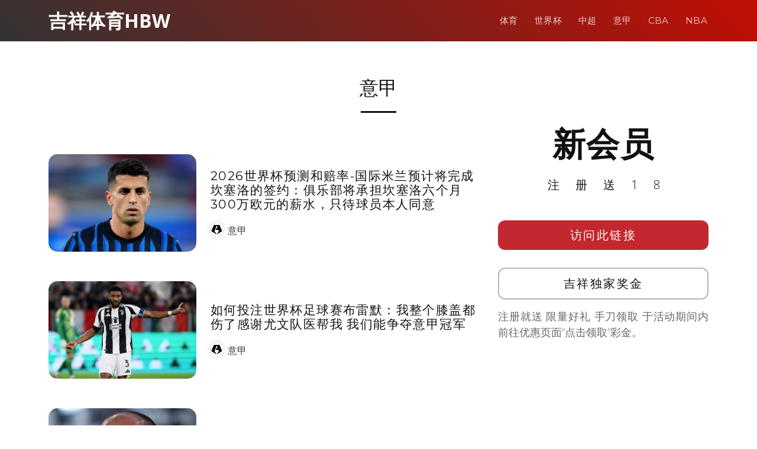

--- FILE ---
content_type: text/html; charset=UTF-8
request_url: http://www.hubhubwb.com/tag/%E6%84%8F%E7%94%B2
body_size: 9039
content:
<!DOCTYPE html>
<html lang="en">

<head>
  <meta charset="utf-8">
  <meta content="width=device-width, initial-scale=1.0" name="viewport">

	<title>wellbet吉祥体育，wellbet官网一hubhubwb &raquo;   意甲</title>

  <!-- Favicons -->
  <link href="http://www.hubhubwb.com/wp-content/themes/templatefirst_v2/assets/img/favicon.png" rel="icon">
  <link href="http://www.hubhubwb.com/wp-content/themes/templatefirst_v2/assets/img/apple-touch-icon.png" rel="apple-touch-icon">

  <!-- Google Fonts -->
  <link href="https://fonts.googleapis.com/css?family=Montserrat:300,400,500,700|Open+Sans:300,300i,400,400i,700,700i" rel="stylesheet">

	<meta name='robots' content='max-image-preview:large' />
	<style>img:is([sizes="auto" i], [sizes^="auto," i]) { contain-intrinsic-size: 3000px 1500px }</style>
	<link rel='dns-prefetch' href='//cdnjs.cloudflare.com' />
<link rel="alternate" type="application/rss+xml" title="wellbet吉祥体育，wellbet官网一hubhubwb &raquo; Feed" href="http://www.hubhubwb.com/feed" />
<link rel="alternate" type="application/rss+xml" title="wellbet吉祥体育，wellbet官网一hubhubwb &raquo; Comments Feed" href="http://www.hubhubwb.com/comments/feed" />
<link rel="alternate" type="application/rss+xml" title="wellbet吉祥体育，wellbet官网一hubhubwb &raquo; 意甲 Tag Feed" href="http://www.hubhubwb.com/tag/%e6%84%8f%e7%94%b2/feed" />
<script type="text/javascript">
/* <![CDATA[ */
window._wpemojiSettings = {"baseUrl":"https:\/\/s.w.org\/images\/core\/emoji\/16.0.1\/72x72\/","ext":".png","svgUrl":"https:\/\/s.w.org\/images\/core\/emoji\/16.0.1\/svg\/","svgExt":".svg","source":{"concatemoji":"http:\/\/www.hubhubwb.com\/wp-includes\/js\/wp-emoji-release.min.js?ver=6.8.3"}};
/*! This file is auto-generated */
!function(s,n){var o,i,e;function c(e){try{var t={supportTests:e,timestamp:(new Date).valueOf()};sessionStorage.setItem(o,JSON.stringify(t))}catch(e){}}function p(e,t,n){e.clearRect(0,0,e.canvas.width,e.canvas.height),e.fillText(t,0,0);var t=new Uint32Array(e.getImageData(0,0,e.canvas.width,e.canvas.height).data),a=(e.clearRect(0,0,e.canvas.width,e.canvas.height),e.fillText(n,0,0),new Uint32Array(e.getImageData(0,0,e.canvas.width,e.canvas.height).data));return t.every(function(e,t){return e===a[t]})}function u(e,t){e.clearRect(0,0,e.canvas.width,e.canvas.height),e.fillText(t,0,0);for(var n=e.getImageData(16,16,1,1),a=0;a<n.data.length;a++)if(0!==n.data[a])return!1;return!0}function f(e,t,n,a){switch(t){case"flag":return n(e,"\ud83c\udff3\ufe0f\u200d\u26a7\ufe0f","\ud83c\udff3\ufe0f\u200b\u26a7\ufe0f")?!1:!n(e,"\ud83c\udde8\ud83c\uddf6","\ud83c\udde8\u200b\ud83c\uddf6")&&!n(e,"\ud83c\udff4\udb40\udc67\udb40\udc62\udb40\udc65\udb40\udc6e\udb40\udc67\udb40\udc7f","\ud83c\udff4\u200b\udb40\udc67\u200b\udb40\udc62\u200b\udb40\udc65\u200b\udb40\udc6e\u200b\udb40\udc67\u200b\udb40\udc7f");case"emoji":return!a(e,"\ud83e\udedf")}return!1}function g(e,t,n,a){var r="undefined"!=typeof WorkerGlobalScope&&self instanceof WorkerGlobalScope?new OffscreenCanvas(300,150):s.createElement("canvas"),o=r.getContext("2d",{willReadFrequently:!0}),i=(o.textBaseline="top",o.font="600 32px Arial",{});return e.forEach(function(e){i[e]=t(o,e,n,a)}),i}function t(e){var t=s.createElement("script");t.src=e,t.defer=!0,s.head.appendChild(t)}"undefined"!=typeof Promise&&(o="wpEmojiSettingsSupports",i=["flag","emoji"],n.supports={everything:!0,everythingExceptFlag:!0},e=new Promise(function(e){s.addEventListener("DOMContentLoaded",e,{once:!0})}),new Promise(function(t){var n=function(){try{var e=JSON.parse(sessionStorage.getItem(o));if("object"==typeof e&&"number"==typeof e.timestamp&&(new Date).valueOf()<e.timestamp+604800&&"object"==typeof e.supportTests)return e.supportTests}catch(e){}return null}();if(!n){if("undefined"!=typeof Worker&&"undefined"!=typeof OffscreenCanvas&&"undefined"!=typeof URL&&URL.createObjectURL&&"undefined"!=typeof Blob)try{var e="postMessage("+g.toString()+"("+[JSON.stringify(i),f.toString(),p.toString(),u.toString()].join(",")+"));",a=new Blob([e],{type:"text/javascript"}),r=new Worker(URL.createObjectURL(a),{name:"wpTestEmojiSupports"});return void(r.onmessage=function(e){c(n=e.data),r.terminate(),t(n)})}catch(e){}c(n=g(i,f,p,u))}t(n)}).then(function(e){for(var t in e)n.supports[t]=e[t],n.supports.everything=n.supports.everything&&n.supports[t],"flag"!==t&&(n.supports.everythingExceptFlag=n.supports.everythingExceptFlag&&n.supports[t]);n.supports.everythingExceptFlag=n.supports.everythingExceptFlag&&!n.supports.flag,n.DOMReady=!1,n.readyCallback=function(){n.DOMReady=!0}}).then(function(){return e}).then(function(){var e;n.supports.everything||(n.readyCallback(),(e=n.source||{}).concatemoji?t(e.concatemoji):e.wpemoji&&e.twemoji&&(t(e.twemoji),t(e.wpemoji)))}))}((window,document),window._wpemojiSettings);
/* ]]> */
</script>
<style id='wp-emoji-styles-inline-css' type='text/css'>

	img.wp-smiley, img.emoji {
		display: inline !important;
		border: none !important;
		box-shadow: none !important;
		height: 1em !important;
		width: 1em !important;
		margin: 0 0.07em !important;
		vertical-align: -0.1em !important;
		background: none !important;
		padding: 0 !important;
	}
</style>
<link rel='stylesheet' id='wp-block-library-css' href='http://www.hubhubwb.com/wp-includes/css/dist/block-library/style.min.css?ver=6.8.3' type='text/css' media='all' />
<style id='classic-theme-styles-inline-css' type='text/css'>
/*! This file is auto-generated */
.wp-block-button__link{color:#fff;background-color:#32373c;border-radius:9999px;box-shadow:none;text-decoration:none;padding:calc(.667em + 2px) calc(1.333em + 2px);font-size:1.125em}.wp-block-file__button{background:#32373c;color:#fff;text-decoration:none}
</style>
<style id='global-styles-inline-css' type='text/css'>
:root{--wp--preset--aspect-ratio--square: 1;--wp--preset--aspect-ratio--4-3: 4/3;--wp--preset--aspect-ratio--3-4: 3/4;--wp--preset--aspect-ratio--3-2: 3/2;--wp--preset--aspect-ratio--2-3: 2/3;--wp--preset--aspect-ratio--16-9: 16/9;--wp--preset--aspect-ratio--9-16: 9/16;--wp--preset--color--black: #000000;--wp--preset--color--cyan-bluish-gray: #abb8c3;--wp--preset--color--white: #ffffff;--wp--preset--color--pale-pink: #f78da7;--wp--preset--color--vivid-red: #cf2e2e;--wp--preset--color--luminous-vivid-orange: #ff6900;--wp--preset--color--luminous-vivid-amber: #fcb900;--wp--preset--color--light-green-cyan: #7bdcb5;--wp--preset--color--vivid-green-cyan: #00d084;--wp--preset--color--pale-cyan-blue: #8ed1fc;--wp--preset--color--vivid-cyan-blue: #0693e3;--wp--preset--color--vivid-purple: #9b51e0;--wp--preset--gradient--vivid-cyan-blue-to-vivid-purple: linear-gradient(135deg,rgba(6,147,227,1) 0%,rgb(155,81,224) 100%);--wp--preset--gradient--light-green-cyan-to-vivid-green-cyan: linear-gradient(135deg,rgb(122,220,180) 0%,rgb(0,208,130) 100%);--wp--preset--gradient--luminous-vivid-amber-to-luminous-vivid-orange: linear-gradient(135deg,rgba(252,185,0,1) 0%,rgba(255,105,0,1) 100%);--wp--preset--gradient--luminous-vivid-orange-to-vivid-red: linear-gradient(135deg,rgba(255,105,0,1) 0%,rgb(207,46,46) 100%);--wp--preset--gradient--very-light-gray-to-cyan-bluish-gray: linear-gradient(135deg,rgb(238,238,238) 0%,rgb(169,184,195) 100%);--wp--preset--gradient--cool-to-warm-spectrum: linear-gradient(135deg,rgb(74,234,220) 0%,rgb(151,120,209) 20%,rgb(207,42,186) 40%,rgb(238,44,130) 60%,rgb(251,105,98) 80%,rgb(254,248,76) 100%);--wp--preset--gradient--blush-light-purple: linear-gradient(135deg,rgb(255,206,236) 0%,rgb(152,150,240) 100%);--wp--preset--gradient--blush-bordeaux: linear-gradient(135deg,rgb(254,205,165) 0%,rgb(254,45,45) 50%,rgb(107,0,62) 100%);--wp--preset--gradient--luminous-dusk: linear-gradient(135deg,rgb(255,203,112) 0%,rgb(199,81,192) 50%,rgb(65,88,208) 100%);--wp--preset--gradient--pale-ocean: linear-gradient(135deg,rgb(255,245,203) 0%,rgb(182,227,212) 50%,rgb(51,167,181) 100%);--wp--preset--gradient--electric-grass: linear-gradient(135deg,rgb(202,248,128) 0%,rgb(113,206,126) 100%);--wp--preset--gradient--midnight: linear-gradient(135deg,rgb(2,3,129) 0%,rgb(40,116,252) 100%);--wp--preset--font-size--small: 13px;--wp--preset--font-size--medium: 20px;--wp--preset--font-size--large: 36px;--wp--preset--font-size--x-large: 42px;--wp--preset--spacing--20: 0.44rem;--wp--preset--spacing--30: 0.67rem;--wp--preset--spacing--40: 1rem;--wp--preset--spacing--50: 1.5rem;--wp--preset--spacing--60: 2.25rem;--wp--preset--spacing--70: 3.38rem;--wp--preset--spacing--80: 5.06rem;--wp--preset--shadow--natural: 6px 6px 9px rgba(0, 0, 0, 0.2);--wp--preset--shadow--deep: 12px 12px 50px rgba(0, 0, 0, 0.4);--wp--preset--shadow--sharp: 6px 6px 0px rgba(0, 0, 0, 0.2);--wp--preset--shadow--outlined: 6px 6px 0px -3px rgba(255, 255, 255, 1), 6px 6px rgba(0, 0, 0, 1);--wp--preset--shadow--crisp: 6px 6px 0px rgba(0, 0, 0, 1);}:where(.is-layout-flex){gap: 0.5em;}:where(.is-layout-grid){gap: 0.5em;}body .is-layout-flex{display: flex;}.is-layout-flex{flex-wrap: wrap;align-items: center;}.is-layout-flex > :is(*, div){margin: 0;}body .is-layout-grid{display: grid;}.is-layout-grid > :is(*, div){margin: 0;}:where(.wp-block-columns.is-layout-flex){gap: 2em;}:where(.wp-block-columns.is-layout-grid){gap: 2em;}:where(.wp-block-post-template.is-layout-flex){gap: 1.25em;}:where(.wp-block-post-template.is-layout-grid){gap: 1.25em;}.has-black-color{color: var(--wp--preset--color--black) !important;}.has-cyan-bluish-gray-color{color: var(--wp--preset--color--cyan-bluish-gray) !important;}.has-white-color{color: var(--wp--preset--color--white) !important;}.has-pale-pink-color{color: var(--wp--preset--color--pale-pink) !important;}.has-vivid-red-color{color: var(--wp--preset--color--vivid-red) !important;}.has-luminous-vivid-orange-color{color: var(--wp--preset--color--luminous-vivid-orange) !important;}.has-luminous-vivid-amber-color{color: var(--wp--preset--color--luminous-vivid-amber) !important;}.has-light-green-cyan-color{color: var(--wp--preset--color--light-green-cyan) !important;}.has-vivid-green-cyan-color{color: var(--wp--preset--color--vivid-green-cyan) !important;}.has-pale-cyan-blue-color{color: var(--wp--preset--color--pale-cyan-blue) !important;}.has-vivid-cyan-blue-color{color: var(--wp--preset--color--vivid-cyan-blue) !important;}.has-vivid-purple-color{color: var(--wp--preset--color--vivid-purple) !important;}.has-black-background-color{background-color: var(--wp--preset--color--black) !important;}.has-cyan-bluish-gray-background-color{background-color: var(--wp--preset--color--cyan-bluish-gray) !important;}.has-white-background-color{background-color: var(--wp--preset--color--white) !important;}.has-pale-pink-background-color{background-color: var(--wp--preset--color--pale-pink) !important;}.has-vivid-red-background-color{background-color: var(--wp--preset--color--vivid-red) !important;}.has-luminous-vivid-orange-background-color{background-color: var(--wp--preset--color--luminous-vivid-orange) !important;}.has-luminous-vivid-amber-background-color{background-color: var(--wp--preset--color--luminous-vivid-amber) !important;}.has-light-green-cyan-background-color{background-color: var(--wp--preset--color--light-green-cyan) !important;}.has-vivid-green-cyan-background-color{background-color: var(--wp--preset--color--vivid-green-cyan) !important;}.has-pale-cyan-blue-background-color{background-color: var(--wp--preset--color--pale-cyan-blue) !important;}.has-vivid-cyan-blue-background-color{background-color: var(--wp--preset--color--vivid-cyan-blue) !important;}.has-vivid-purple-background-color{background-color: var(--wp--preset--color--vivid-purple) !important;}.has-black-border-color{border-color: var(--wp--preset--color--black) !important;}.has-cyan-bluish-gray-border-color{border-color: var(--wp--preset--color--cyan-bluish-gray) !important;}.has-white-border-color{border-color: var(--wp--preset--color--white) !important;}.has-pale-pink-border-color{border-color: var(--wp--preset--color--pale-pink) !important;}.has-vivid-red-border-color{border-color: var(--wp--preset--color--vivid-red) !important;}.has-luminous-vivid-orange-border-color{border-color: var(--wp--preset--color--luminous-vivid-orange) !important;}.has-luminous-vivid-amber-border-color{border-color: var(--wp--preset--color--luminous-vivid-amber) !important;}.has-light-green-cyan-border-color{border-color: var(--wp--preset--color--light-green-cyan) !important;}.has-vivid-green-cyan-border-color{border-color: var(--wp--preset--color--vivid-green-cyan) !important;}.has-pale-cyan-blue-border-color{border-color: var(--wp--preset--color--pale-cyan-blue) !important;}.has-vivid-cyan-blue-border-color{border-color: var(--wp--preset--color--vivid-cyan-blue) !important;}.has-vivid-purple-border-color{border-color: var(--wp--preset--color--vivid-purple) !important;}.has-vivid-cyan-blue-to-vivid-purple-gradient-background{background: var(--wp--preset--gradient--vivid-cyan-blue-to-vivid-purple) !important;}.has-light-green-cyan-to-vivid-green-cyan-gradient-background{background: var(--wp--preset--gradient--light-green-cyan-to-vivid-green-cyan) !important;}.has-luminous-vivid-amber-to-luminous-vivid-orange-gradient-background{background: var(--wp--preset--gradient--luminous-vivid-amber-to-luminous-vivid-orange) !important;}.has-luminous-vivid-orange-to-vivid-red-gradient-background{background: var(--wp--preset--gradient--luminous-vivid-orange-to-vivid-red) !important;}.has-very-light-gray-to-cyan-bluish-gray-gradient-background{background: var(--wp--preset--gradient--very-light-gray-to-cyan-bluish-gray) !important;}.has-cool-to-warm-spectrum-gradient-background{background: var(--wp--preset--gradient--cool-to-warm-spectrum) !important;}.has-blush-light-purple-gradient-background{background: var(--wp--preset--gradient--blush-light-purple) !important;}.has-blush-bordeaux-gradient-background{background: var(--wp--preset--gradient--blush-bordeaux) !important;}.has-luminous-dusk-gradient-background{background: var(--wp--preset--gradient--luminous-dusk) !important;}.has-pale-ocean-gradient-background{background: var(--wp--preset--gradient--pale-ocean) !important;}.has-electric-grass-gradient-background{background: var(--wp--preset--gradient--electric-grass) !important;}.has-midnight-gradient-background{background: var(--wp--preset--gradient--midnight) !important;}.has-small-font-size{font-size: var(--wp--preset--font-size--small) !important;}.has-medium-font-size{font-size: var(--wp--preset--font-size--medium) !important;}.has-large-font-size{font-size: var(--wp--preset--font-size--large) !important;}.has-x-large-font-size{font-size: var(--wp--preset--font-size--x-large) !important;}
:where(.wp-block-post-template.is-layout-flex){gap: 1.25em;}:where(.wp-block-post-template.is-layout-grid){gap: 1.25em;}
:where(.wp-block-columns.is-layout-flex){gap: 2em;}:where(.wp-block-columns.is-layout-grid){gap: 2em;}
:root :where(.wp-block-pullquote){font-size: 1.5em;line-height: 1.6;}
</style>
<link rel='stylesheet' id='normalize-styles-css' href='https://cdnjs.cloudflare.com/ajax/libs/normalize/7.0.0/normalize.min.css?ver=6.8.3' type='text/css' media='all' />
<link rel='stylesheet' id='aos-css' href='http://www.hubhubwb.com/wp-content/themes/templatefirst_v2/assets/vendor/aos/aos.css?ver=1.0' type='text/css' media='all' />
<link rel='stylesheet' id='bootstrap-icons-css' href='http://www.hubhubwb.com/wp-content/themes/templatefirst_v2/assets/vendor/bootstrap-icons/bootstrap-icons.min.css?ver=v1.11.0' type='text/css' media='all' />
<link rel='stylesheet' id='bootstrap-css' href='http://www.hubhubwb.com/wp-content/themes/templatefirst_v2/assets/vendor/bootstrap/css/bootstrap.min.css?ver=v6.3.2' type='text/css' media='all' />
<link rel='stylesheet' id='bootstrap-grid-css' href='http://www.hubhubwb.com/wp-content/themes/templatefirst_v2/assets/vendor/bootstrap/css/bootstrap-grid.min.css?ver=v6.3.2' type='text/css' media='all' />
<link rel='stylesheet' id='g-light-box-css' href='http://www.hubhubwb.com/wp-content/themes/templatefirst_v2/assets/vendor/glightbox/css/glightbox.min.css?ver=1.0' type='text/css' media='all' />
<link rel='stylesheet' id='main-style-css' href='http://www.hubhubwb.com/wp-content/themes/templatefirst_v2/assets/css/style.css?ver=1.0' type='text/css' media='all' />
<script type="text/javascript" src="http://www.hubhubwb.com/wp-includes/js/jquery/jquery.min.js?ver=3.7.1" id="jquery-core-js"></script>
<script type="text/javascript" src="http://www.hubhubwb.com/wp-includes/js/jquery/jquery-migrate.min.js?ver=3.4.1" id="jquery-migrate-js"></script>
<link rel="https://api.w.org/" href="http://www.hubhubwb.com/wp-json/" /><link rel="alternate" title="JSON" type="application/json" href="http://www.hubhubwb.com/wp-json/wp/v2/tags/23" /><link rel="EditURI" type="application/rsd+xml" title="RSD" href="http://www.hubhubwb.com/xmlrpc.php?rsd" />
<meta name="generator" content="WordPress 6.8.3" />
<!-- Analytics by WP Statistics - https://wp-statistics.com -->

</head>
<body class="archive tag tag-23 wp-theme-templatefirst_v2">
  <!-- ======= Header ======= -->
  <header id="header" class="d-flex align-items-center">
    <div class="container d-flex justify-content-between align-items-center">

      <div id="logo">
        <a href="http://www.hubhubwb.com">吉祥体育HBW</a>
        <!-- Uncomment below if you prefer to use an image logo -->
        <!-- <a href="index.html"><img src="assets/img/logo.png" alt=""></a> -->
      </div>

		<nav id="navbar" class="navbar"><i class="bi bi-list mobile-nav-toggle"></i><ul><li  id="menu-item-463" class="menu-item menu-item-type-taxonomy menu-item-object-category nav-item nav-item-463"><a href="http://www.hubhubwb.com/category/sports-news" class="nav-link ">体育</a></li>
<li  id="menu-item-460" class="menu-item menu-item-type-taxonomy menu-item-object-category nav-item nav-item-460"><a href="http://www.hubhubwb.com/category/sports-news/world-cup-2018" class="nav-link ">世界杯</a></li>
<li  id="menu-item-461" class="menu-item menu-item-type-taxonomy menu-item-object-category nav-item nav-item-461"><a href="http://www.hubhubwb.com/category/sports-news/super-league" class="nav-link ">中超</a></li>
<li  id="menu-item-462" class="menu-item menu-item-type-taxonomy menu-item-object-category nav-item nav-item-462"><a href="http://www.hubhubwb.com/category/sports-news/serie-a" class="nav-link ">意甲</a></li>
<li  id="menu-item-458" class="menu-item menu-item-type-taxonomy menu-item-object-category nav-item nav-item-458"><a href="http://www.hubhubwb.com/category/sports-news/cba" class="nav-link ">CBA</a></li>
<li  id="menu-item-459" class="menu-item menu-item-type-taxonomy menu-item-object-category nav-item nav-item-459"><a href="http://www.hubhubwb.com/category/sports-news/nba" class="nav-link ">NBA</a></li>
</ul></nav>		
    </div>
  </header><!-- End Header -->
<main id="main">
<section id="team" class="single-content">
		
      <div class="container" data-aos="fade-up">
		<div class="row">
			<div class="section-header">
				<div class="page-header" style="">
				 
					<h1 class="section-title">
						<span></span> 意甲					</h1>
								</div>		
				<span class="section-divider"></span>
			</div>
			
			
			
			<div class="col-md-8 order-2 order-lg-1">
								<div class="row" style="margin-top: 50px;">
					<div class="col-auto">
						<a href="http://www.hubhubwb.com/sports-news/serie-a/4491.html" target="_blank">
							<div class="art-pic"><img width="575" height="419" src="http://www.hubhubwb.com/wp-content/uploads/2026/01/a8-1.png" class="attachment-medium_large size-medium_large wp-post-image" alt="" decoding="async" fetchpriority="high" srcset="http://www.hubhubwb.com/wp-content/uploads/2026/01/a8-1.png 575w, http://www.hubhubwb.com/wp-content/uploads/2026/01/a8-1-300x219.png 300w" sizes="(max-width: 575px) 100vw, 575px" /></div>
						</a>
					</div>
					<div class="col d-flex align-items-center">
						<div class="align-middle">
							<a href="http://www.hubhubwb.com/sports-news/serie-a/4491.html" target="_blank">
							<h2 class="art-title">2026世界杯预测和赔率-国际米兰预计将完成坎塞洛的签约：俱乐部将承担坎塞洛六个月300万欧元的薪水，只待球员本人同意</h2>
							</a>
							<span>
							<a class="serie-a" href="http://www.hubhubwb.com/category/sports-news/serie-a">意甲</a>			  
							</span>
						</div>	
					</div>
				</div>
								<div class="row" style="margin-top: 50px;">
					<div class="col-auto">
						<a href="http://www.hubhubwb.com/sports-news/serie-a/4330.html" target="_blank">
							<div class="art-pic"><img width="575" height="575" src="http://www.hubhubwb.com/wp-content/uploads/2025/08/Screenshot-2025-08-25-171624.png" class="attachment-medium_large size-medium_large wp-post-image" alt="" decoding="async" srcset="http://www.hubhubwb.com/wp-content/uploads/2025/08/Screenshot-2025-08-25-171624.png 575w, http://www.hubhubwb.com/wp-content/uploads/2025/08/Screenshot-2025-08-25-171624-300x300.png 300w, http://www.hubhubwb.com/wp-content/uploads/2025/08/Screenshot-2025-08-25-171624-150x150.png 150w" sizes="(max-width: 575px) 100vw, 575px" /></div>
						</a>
					</div>
					<div class="col d-flex align-items-center">
						<div class="align-middle">
							<a href="http://www.hubhubwb.com/sports-news/serie-a/4330.html" target="_blank">
							<h2 class="art-title">如何投注世界杯足球赛布雷默：我整个膝盖都伤了感谢尤文队医帮我 我们能争夺意甲冠军</h2>
							</a>
							<span>
							<a class="serie-a" href="http://www.hubhubwb.com/category/sports-news/serie-a">意甲</a>			  
							</span>
						</div>	
					</div>
				</div>
								<div class="row" style="margin-top: 50px;">
					<div class="col-auto">
						<a href="http://www.hubhubwb.com/sports-news/serie-a/4323.html" target="_blank">
							<div class="art-pic"><img width="573" height="375" src="http://www.hubhubwb.com/wp-content/uploads/2025/08/Screenshot-2025-08-24-180246.png" class="attachment-medium_large size-medium_large wp-post-image" alt="" decoding="async" srcset="http://www.hubhubwb.com/wp-content/uploads/2025/08/Screenshot-2025-08-24-180246.png 573w, http://www.hubhubwb.com/wp-content/uploads/2025/08/Screenshot-2025-08-24-180246-300x196.png 300w" sizes="(max-width: 573px) 100vw, 573px" /></div>
						</a>
					</div>
					<div class="col d-flex align-items-center">
						<div class="align-middle">
							<a href="http://www.hubhubwb.com/sports-news/serie-a/4323.html" target="_blank">
							<h2 class="art-title">阿莱格里连续第3次率领米兰在意甲开门黑，5次仅取得1胜1平3负</h2>
							</a>
							<span>
							<a class="serie-a" href="http://www.hubhubwb.com/category/sports-news/serie-a">意甲</a>			  
							</span>
						</div>	
					</div>
				</div>
								<div class="row" style="margin-top: 50px;">
					<div class="col-auto">
						<a href="http://www.hubhubwb.com/sports-news/serie-a/4318.html" target="_blank">
							<div class="art-pic"><img width="502" height="279" src="http://www.hubhubwb.com/wp-content/uploads/2025/08/Screenshot-2025-08-22-202237.png" class="attachment-medium_large size-medium_large wp-post-image" alt="" decoding="async" loading="lazy" srcset="http://www.hubhubwb.com/wp-content/uploads/2025/08/Screenshot-2025-08-22-202237.png 502w, http://www.hubhubwb.com/wp-content/uploads/2025/08/Screenshot-2025-08-22-202237-300x167.png 300w" sizes="auto, (max-width: 502px) 100vw, 502px" /></div>
						</a>
					</div>
					<div class="col d-flex align-items-center">
						<div class="align-middle">
							<a href="http://www.hubhubwb.com/sports-news/serie-a/4318.html" target="_blank">
							<h2 class="art-title">马拉多纳球场翻新计划：增加座位数至七万以申办2032年欧洲杯</h2>
							</a>
							<span>
							<a class="serie-a" href="http://www.hubhubwb.com/category/sports-news/serie-a">意甲</a>			  
							</span>
						</div>	
					</div>
				</div>
								<div class="row" style="margin-top: 50px;">
					<div class="col-auto">
						<a href="http://www.hubhubwb.com/sports-news/serie-a/4299.html" target="_blank">
							<div class="art-pic"><img width="198" height="368" src="http://www.hubhubwb.com/wp-content/uploads/2025/08/Screenshot-2025-08-10-080736.png" class="attachment-medium_large size-medium_large wp-post-image" alt="" decoding="async" loading="lazy" srcset="http://www.hubhubwb.com/wp-content/uploads/2025/08/Screenshot-2025-08-10-080736.png 198w, http://www.hubhubwb.com/wp-content/uploads/2025/08/Screenshot-2025-08-10-080736-161x300.png 161w" sizes="auto, (max-width: 198px) 100vw, 198px" /></div>
						</a>
					</div>
					<div class="col d-flex align-items-center">
						<div class="align-middle">
							<a href="http://www.hubhubwb.com/sports-news/serie-a/4299.html" target="_blank">
							<h2 class="art-title">世界杯2026赛后分析斯洛文尼亚球员历史转会费：塞什科两次转会，占据前两位</h2>
							</a>
							<span>
							<a class="serie-a" href="http://www.hubhubwb.com/category/sports-news/serie-a">意甲</a>			  
							</span>
						</div>	
					</div>
				</div>
								<div class="row" style="margin-top: 50px;">
					<div class="col-auto">
						<a href="http://www.hubhubwb.com/sports-news/serie-a/3925.html" target="_blank">
							<div class="art-pic"><img width="661" height="385" src="http://www.hubhubwb.com/wp-content/uploads/2025/03/Screenshot-2025-03-10-152706.png" class="attachment-medium_large size-medium_large wp-post-image" alt="" decoding="async" loading="lazy" srcset="http://www.hubhubwb.com/wp-content/uploads/2025/03/Screenshot-2025-03-10-152706.png 661w, http://www.hubhubwb.com/wp-content/uploads/2025/03/Screenshot-2025-03-10-152706-300x175.png 300w" sizes="auto, (max-width: 661px) 100vw, 661px" /></div>
						</a>
					</div>
					<div class="col d-flex align-items-center">
						<div class="align-middle">
							<a href="http://www.hubhubwb.com/sports-news/serie-a/3925.html" target="_blank">
							<h2 class="art-title">[意甲] 拉齐奥 vs 乌迪内斯伤员名单（2025年3月11日）</h2>
							</a>
							<span>
							<a class="serie-a" href="http://www.hubhubwb.com/category/sports-news/serie-a">意甲</a>			  
							</span>
						</div>	
					</div>
				</div>
								<div class="row" style="margin-top: 50px;">
					<div class="col-auto">
						<a href="http://www.hubhubwb.com/sports-news/serie-a/3919.html" target="_blank">
							<div class="art-pic"><img width="627" height="318" src="http://www.hubhubwb.com/wp-content/uploads/2025/03/Screenshot-2025-03-06-111316.png" class="attachment-medium_large size-medium_large wp-post-image" alt="" decoding="async" loading="lazy" srcset="http://www.hubhubwb.com/wp-content/uploads/2025/03/Screenshot-2025-03-06-111316.png 627w, http://www.hubhubwb.com/wp-content/uploads/2025/03/Screenshot-2025-03-06-111316-300x152.png 300w" sizes="auto, (max-width: 627px) 100vw, 627px" /></div>
						</a>
					</div>
					<div class="col d-flex align-items-center">
						<div class="align-middle">
							<a href="http://www.hubhubwb.com/sports-news/serie-a/3919.html" target="_blank">
							<h2 class="art-title">意甲预测：尤文图斯vs维罗纳比分推荐尤文图斯主场优势大，维罗纳 客场取胜难度大</h2>
							</a>
							<span>
							<a class="serie-a" href="http://www.hubhubwb.com/category/sports-news/serie-a">意甲</a>			  
							</span>
						</div>	
					</div>
				</div>
								<div class="row" style="margin-top: 50px;">
					<div class="col-auto">
						<a href="http://www.hubhubwb.com/sports-news/serie-a/3882.html" target="_blank">
							<div class="art-pic"></div>
						</a>
					</div>
					<div class="col d-flex align-items-center">
						<div class="align-middle">
							<a href="http://www.hubhubwb.com/sports-news/serie-a/3882.html" target="_blank">
							<h2 class="art-title">宣布新的意甲电视转播权协议； Paramount+ 转播超过 400 场意大利足球比赛</h2>
							</a>
							<span>
							<a class="serie-a" href="http://www.hubhubwb.com/category/sports-news/serie-a">意甲</a>			  
							</span>
						</div>	
					</div>
				</div>
								<div class="row" style="margin-top: 50px;">
					<div class="col-auto">
						<a href="http://www.hubhubwb.com/sports-news/serie-a/3823.html" target="_blank">
							<div class="art-pic"><img width="488" height="318" src="http://www.hubhubwb.com/wp-content/uploads/2024/07/1.png" class="attachment-medium_large size-medium_large wp-post-image" alt="" decoding="async" loading="lazy" srcset="http://www.hubhubwb.com/wp-content/uploads/2024/07/1.png 488w, http://www.hubhubwb.com/wp-content/uploads/2024/07/1-300x195.png 300w" sizes="auto, (max-width: 488px) 100vw, 488px" /></div>
						</a>
					</div>
					<div class="col d-flex align-items-center">
						<div class="align-middle">
							<a href="http://www.hubhubwb.com/sports-news/serie-a/3823.html" target="_blank">
							<h2 class="art-title">为什么美国国家队中场球员韦斯顿·麦肯尼不会被尤文图斯与阿斯顿维拉交换为道格拉斯·路易斯</h2>
							</a>
							<span>
							<a class="serie-a" href="http://www.hubhubwb.com/category/sports-news/serie-a">意甲</a>			  
							</span>
						</div>	
					</div>
				</div>
								<div class="row" style="margin-top: 50px;">
					<div class="col-auto">
						<a href="http://www.hubhubwb.com/sports-news/serie-a/3807.html" target="_blank">
							<div class="art-pic"><img width="768" height="437" src="http://www.hubhubwb.com/wp-content/uploads/2024/05/2-768x437.png" class="attachment-medium_large size-medium_large wp-post-image" alt="" decoding="async" loading="lazy" srcset="http://www.hubhubwb.com/wp-content/uploads/2024/05/2-768x437.png 768w, http://www.hubhubwb.com/wp-content/uploads/2024/05/2-300x171.png 300w, http://www.hubhubwb.com/wp-content/uploads/2024/05/2.png 806w" sizes="auto, (max-width: 768px) 100vw, 768px" /></div>
						</a>
					</div>
					<div class="col d-flex align-items-center">
						<div class="align-middle">
							<a href="http://www.hubhubwb.com/sports-news/serie-a/3807.html" target="_blank">
							<h2 class="art-title">马西米利亚诺·阿莱格里在尤文图斯的遗产：为什么他在俱乐部的第二个职业生涯是一场混乱的失败</h2>
							</a>
							<span>
							<a class="serie-a" href="http://www.hubhubwb.com/category/sports-news/serie-a">意甲</a>			  
							</span>
						</div>	
					</div>
				</div>
								
				<!-- Pagination -->
									
					<ul class="pagination"><li class="disabled"><a href="#">< 上一页</a></li><li class="active"><a href="#">1</a></li><li><a href="http://www.hubhubwb.com/tag/%E6%84%8F%E7%94%B2/page/2">2</a></li><li><a href="http://www.hubhubwb.com/tag/%E6%84%8F%E7%94%B2/page/3">3</a></li><li><a href="http://www.hubhubwb.com/tag/%E6%84%8F%E7%94%B2/page/4">4</a></li><li><a href="http://www.hubhubwb.com/tag/%E6%84%8F%E7%94%B2/page/5">5</a></li><li class=""><a href="http://www.hubhubwb.com/tag/%E6%84%8F%E7%94%B2/page/2" >下一页 ></a></li></ul>
											
				
								
				<!-- End Pagination -->
				
				
			</div><!-- content -->

			<div class="col order-1 order-lg-2">
				<div class="side-metas ">
				
					  <div class="">
						<h1 class="ad-title">
							新会员					
						</h1>
						<p class="ad-title2">
							注册送18			
						</p>
						<div class="ad-btn"><a href="https://engrbuild.com/go/promotion">访问此链接</a></div>
						<div class="ad-btn2"><a href="https://engrbuild.com/go/promotion">吉祥独家奖金</a></div>
						<div class="ad-description">
							<p>
								注册就送 限量好礼 手刀领取 于活动期间内前往优惠页面”点击领取”彩金。					
							</p>
						</div>

					  </div>				
				</div>
			</div><!-- sidebar -->						
				
		</div><!-- row -->
			
				
			

    </div><!-- container -->
</section>	
</main>
  <!-- ======= Footer ======= -->
	<footer class="bd-footer py-5 bg-light">
	  <div class="container py-5">
		<div class="row">
		  <div class="col-lg-3 mb-3">
			<a class="d-inline-flex align-items-center mb-2 link-dark text-decoration-none" href="/" aria-label="Bootstrap">
			  <div class="logo-icon"><img src="https://www.wellbet101.com/master-img/wb/white_160x160_logo.gif"></div>
			  <span class="fs-5">吉祥体育HBW</span>
			</a>
			<ul class="list-unstyled small text-muted">
			  <li class="mb-2">
				<div class="copyright">
					<p>吉祥体育HBW 不承担与您使用本网站及使用本网站所含任何信息相关的任何责任。作为使用本网站的条件，您同意免除本网站所有者因您在 <a href="http://www.hubhubwb.com/">hubhubwb.com</a> 可能推荐的任何第三方网站上使用任何服务而产生的任何索赔。</p>
					<p>关联方披露：Sportsbook & Casino Review 可能会因访问体育博彩网站而获得广告佣金。</p>
					<p>18+岁以上。赌博可能令人上瘾，请理性参与。</p>
				</div>				  
			  </li>
			  <li class="mb-2"> &copy; Copyright <strong>JXF2024</strong>. All Rights Reserved</li>
			  <li class="mb-2">Currently v1.0.2.</li>
			  
			</ul>
		  </div>
		  <div class="col-6 col-lg-2 offset-lg-1 mb-3">
			<h5>链接</h5>
			<ul class="list-unstyled">
			  <li class="mb-2"><a href="/">主页</a></li>
			  <li class="mb-2"><a href="../sports-news">体育</a></li>
			  <li class="mb-2"><a href="../games">游戏</a></li>
			  <li class="mb-2"><a href="../image">图片</a></li>
			  <li class="mb-2"><a href="../china-best-rewards">吉祥独家奖金</a></li>
			</ul>
		  </div>
		  <div class="col-6 col-lg-2 mb-3">
			<h5>指南</h5>
			<ul class="list-unstyled">
			  <li class="mb-2"><a href="https://www.tiyufit.com">买球赛的网站</a></li>
			  <li class="mb-2"><a href="https://www.xilupro.com">世界杯买球平台</a></li>
			  <li class="mb-2"><a href="https://www.toedfl.com">球探足球比分</a></li>
			  <li class="mb-2"><a href="https://www.sinaplays.com">世界杯买球平台</a></li>
			</ul>
		  </div>
		  <div class="col-6 col-lg-2 mb-3">
			<h5>项目</h5>
			<ul class="list-unstyled">
			  <li class="mb-2"><a href="https://www.sinasportspro.com">体育官网登录入口</a></li>
			  <li class="mb-2"><a href="https://www.wb55556.com">体育网投</a></li>
			  <li class="mb-2"><a href="https://www.bestasiatiyu.com">买球站现金体育</a></li>
			  <li class="mb-2"><a href="https://www.unsportingnews.com">靠谱的买球站</a></li>
			  <li class="mb-2"><a href="https://www.spnwart.com">电竞下注</a></li>
			  <li class="mb-2"><a href="https://www.gmnwsp.com">pg小游戏</a></li>
			</ul>
		  </div>
		  <div class="col-6 col-lg-2 mb-3">
			<h5>社区</h5>
			<ul class="list-unstyled">
			  <li class="mb-2"><a href="https://www.gameiusxb99.com">九游会</a></li>
			  <li class="mb-2"><a href="https://www.bemanxiang.com">冠军</a></li>
			  <li class="mb-2"><a href="https://www.manbetxiang77.com">凯发</a></li>
			  <li class="mb-2"><a href="https://www.freemanbetxnews.com">优博</a></li>
			  <li class="mb-2"><a href="https://www.dealxmanbebe.com">开云</a></li>
			  <li class="mb-2"><a href="https://www.jxfmanbeterx.com">万博</a></li>
			</ul>
		  </div>
		</div>
	  </div>
	</footer>			


  <a href="#" class="back-to-top d-flex align-items-center justify-content-center"><i class="bi bi-chevron-up"></i></a>

  <!-- Vendor JS Files -->
  <script src="http://www.hubhubwb.com/wp-content/themes/templatefirst_v2/assets/vendor/aos/aos.js"></script>
  <script src="http://www.hubhubwb.com/wp-content/themes/templatefirst_v2/assets/vendor/bootstrap/js/bootstrap.bundle.min.js"></script>
  <script src="http://www.hubhubwb.com/wp-content/themes/templatefirst_v2/assets/vendor/glightbox/js/glightbox.min.js"></script>
  <script src="http://www.hubhubwb.com/wp-content/themes/templatefirst_v2/assets/vendor/php-email-form/validate.js"></script>

  <!-- Template Main JS File -->
  <script src="http://www.hubhubwb.com/wp-content/themes/templatefirst_v2/assets/js/main.js"></script>
<script type="speculationrules">
{"prefetch":[{"source":"document","where":{"and":[{"href_matches":"\/*"},{"not":{"href_matches":["\/wp-*.php","\/wp-admin\/*","\/wp-content\/uploads\/*","\/wp-content\/*","\/wp-content\/plugins\/*","\/wp-content\/themes\/templatefirst_v2\/*","\/*\\?(.+)"]}},{"not":{"selector_matches":"a[rel~=\"nofollow\"]"}},{"not":{"selector_matches":".no-prefetch, .no-prefetch a"}}]},"eagerness":"conservative"}]}
</script>
<script type="text/javascript" id="dcsLoadMorePostsScript-js-extra">
/* <![CDATA[ */
var dcs_frontend_ajax_object = {"ajaxurl":"http:\/\/www.hubhubwb.com\/wp-admin\/admin-ajax.php"};
/* ]]> */
</script>
<script type="text/javascript" src="http://www.hubhubwb.com/wp-content/themes/templatefirst_v2/assets/js/loadmoreposts.js?ver=20131205" id="dcsLoadMorePostsScript-js"></script>
<script type="text/javascript" id="wp-statistics-tracker-js-extra">
/* <![CDATA[ */
var WP_Statistics_Tracker_Object = {"requestUrl":"http:\/\/www.hubhubwb.com\/wp-json\/wp-statistics\/v2","ajaxUrl":"http:\/\/www.hubhubwb.com\/wp-admin\/admin-ajax.php","hitParams":{"wp_statistics_hit":1,"source_type":"post_tag","source_id":23,"search_query":"","signature":"4aa9fe12b370ba6433e1801a1bf3457b","endpoint":"hit"},"onlineParams":{"wp_statistics_hit":1,"source_type":"post_tag","source_id":23,"search_query":"","signature":"4aa9fe12b370ba6433e1801a1bf3457b","endpoint":"online"},"option":{"userOnline":true,"dntEnabled":false,"bypassAdBlockers":false,"consentIntegration":{"name":null,"status":[]},"isPreview":false,"trackAnonymously":false,"isWpConsentApiActive":false,"consentLevel":"functional"},"jsCheckTime":"60000","isLegacyEventLoaded":"","customEventAjaxUrl":"http:\/\/www.hubhubwb.com\/wp-admin\/admin-ajax.php?action=wp_statistics_custom_event&nonce=a3a3503d46"};
/* ]]> */
</script>
<script type="text/javascript" src="http://www.hubhubwb.com/wp-content/plugins/wp-statistics/assets/js/tracker.js?ver=14.15.5" id="wp-statistics-tracker-js"></script>
</body>

</html>